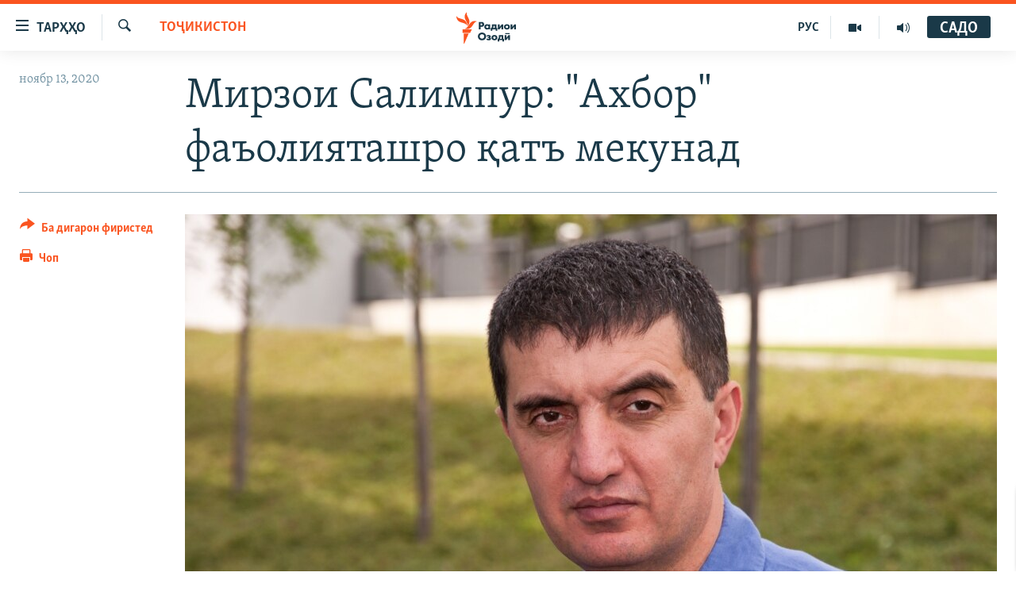

--- FILE ---
content_type: text/html; charset=utf-8
request_url: https://www.ozodi.org/a/30948874.html
body_size: 13319
content:

<!DOCTYPE html>
<html lang="tg" dir="ltr" class="no-js">
<head>
<link href="/Content/responsive/RFE/tg-TJ/RFE-tg-TJ.css?&amp;av=0.0.0.0&amp;cb=370" rel="stylesheet"/>
<script src="https://tags.ozodi.org/rferl-pangea/prod/utag.sync.js"></script> <script type='text/javascript' src='https://www.youtube.com/iframe_api' async></script>
<link rel="manifest" href="/manifest.json">
<script type="text/javascript">
//a general 'js' detection, must be on top level in <head>, due to CSS performance
document.documentElement.className = "js";
var cacheBuster = "370";
var appBaseUrl = "/";
var imgEnhancerBreakpoints = [0, 144, 256, 408, 650, 1023, 1597];
var isLoggingEnabled = false;
var isPreviewPage = false;
var isLivePreviewPage = false;
if (!isPreviewPage) {
window.RFE = window.RFE || {};
window.RFE.cacheEnabledByParam = window.location.href.indexOf('nocache=1') === -1;
const url = new URL(window.location.href);
const params = new URLSearchParams(url.search);
// Remove the 'nocache' parameter
params.delete('nocache');
// Update the URL without the 'nocache' parameter
url.search = params.toString();
window.history.replaceState(null, '', url.toString());
} else {
window.addEventListener('load', function() {
const links = window.document.links;
for (let i = 0; i < links.length; i++) {
links[i].href = '#';
links[i].target = '_self';
}
})
}
var pwaEnabled = false;
var swCacheDisabled;
</script>
<meta charset="utf-8" />
<title>Мирзои Салимпур: &quot;Ахбор&quot; фаъолияташро қатъ мекунад</title>
<meta name="description" content="Сардабири сомонаи &quot;Ахбор&quot; гуфт, тасмим гирифтааст, фаъолияти ин пойгоҳи мустақили хабариро қатъ кунад, аммо афзудааст, &quot;моро на ягон буҳрон, ё камбуди мавзӯъ ва хонанда, балки як ҳукми беасос маҷбур ба тарки майдон кард.&quot;" />
<meta name="keywords" content="Тоҷикистон, Матолиби навтарин, радиои озодӣ, радио озоди, ахбор, Мирзои Салимпур " />
<meta name="viewport" content="width=device-width, initial-scale=1.0" />
<meta http-equiv="X-UA-Compatible" content="IE=edge" />
<meta name="robots" content="max-image-preview:large"><meta property="fb:pages" content="174906359256843" /> <meta name="yandex-verification" content="5dc03567353abd09" />
<link href="https://www.ozodi.org/a/30948874.html" rel="canonical" />
<meta name="apple-mobile-web-app-title" content="РАО/РО" />
<meta name="apple-mobile-web-app-status-bar-style" content="black" />
<meta name="apple-itunes-app" content="app-id=1448678370, app-argument=//30948874.ltr" />
<meta content="Мирзои Салимпур: &quot;Ахбор&quot; фаъолияташро қатъ мекунад" property="og:title" />
<meta content="Сардабири сомонаи &quot;Ахбор&quot; гуфт, тасмим гирифтааст, фаъолияти ин пойгоҳи мустақили хабариро қатъ кунад, аммо афзудааст, &quot;моро на ягон буҳрон, ё камбуди мавзӯъ ва хонанда, балки як ҳукми беасос маҷбур ба тарки майдон кард.&quot;" property="og:description" />
<meta content="article" property="og:type" />
<meta content="https://www.ozodi.org/a/30948874.html" property="og:url" />
<meta content="Радиои Озодӣ" property="og:site_name" />
<meta content="https://www.facebook.com/radio.ozodi" property="article:publisher" />
<meta content="https://gdb.rferl.org/abd7a4aa-6374-4aa1-bc79-2c8dbd90d7ca_cx0_cy0_cw99_w1200_h630.jpg" property="og:image" />
<meta content="1200" property="og:image:width" />
<meta content="630" property="og:image:height" />
<meta content="210773346019074" property="fb:app_id" />
<meta content="summary_large_image" name="twitter:card" />
<meta content="@RadioiOzodi" name="twitter:site" />
<meta content="https://gdb.rferl.org/abd7a4aa-6374-4aa1-bc79-2c8dbd90d7ca_cx0_cy0_cw99_w1200_h630.jpg" name="twitter:image" />
<meta content="Мирзои Салимпур: &quot;Ахбор&quot; фаъолияташро қатъ мекунад" name="twitter:title" />
<meta content="Сардабири сомонаи &quot;Ахбор&quot; гуфт, тасмим гирифтааст, фаъолияти ин пойгоҳи мустақили хабариро қатъ кунад, аммо афзудааст, &quot;моро на ягон буҳрон, ё камбуди мавзӯъ ва хонанда, балки як ҳукми беасос маҷбур ба тарки майдон кард.&quot;" name="twitter:description" />
<link rel="amphtml" href="https://www.ozodi.org/amp/30948874.html" />
<script type="application/ld+json">{"articleSection":"Тоҷикистон","isAccessibleForFree":true,"headline":"Мирзои Салимпур: \u0022Ахбор\u0022 фаъолияташро қатъ мекунад","inLanguage":"tg-TJ","keywords":"Тоҷикистон, Матолиби навтарин, радиои озодӣ, радио озоди, ахбор, Мирзои Салимпур ","author":{"@type":"Person","name":"РАО/РО"},"datePublished":"2020-11-13 14:57:13Z","dateModified":"2020-11-16 14:41:59Z","publisher":{"logo":{"width":512,"height":220,"@type":"ImageObject","url":"https://www.ozodi.org/Content/responsive/RFE/tg-TJ/img/logo.png"},"@type":"NewsMediaOrganization","url":"https://www.ozodi.org","sameAs":["http://facebook.com/radio.ozodi","http://www.youtube.com/user/Ozodivideo","https://www.instagram.com/radioiozodi/?hl=en","https://twitter.com/RadioiOzodi","https://t.me/radioozodi"],"name":"Радиои Озодӣ","alternateName":"Радиои Озодӣ"},"@context":"https://schema.org","@type":"NewsArticle","mainEntityOfPage":"https://www.ozodi.org/a/30948874.html","url":"https://www.ozodi.org/a/30948874.html","description":"Сардабири сомонаи \u0022Ахбор\u0022 гуфт, тасмим гирифтааст, фаъолияти ин пойгоҳи мустақили хабариро қатъ кунад, аммо афзудааст, \u0022моро на ягон буҳрон, ё камбуди мавзӯъ ва хонанда, балки як ҳукми беасос маҷбур ба тарки майдон кард.\u0022","image":{"width":1080,"height":608,"@type":"ImageObject","url":"https://gdb.rferl.org/abd7a4aa-6374-4aa1-bc79-2c8dbd90d7ca_cx0_cy0_cw99_w1080_h608.jpg"},"name":"Мирзои Салимпур: \u0022Ахбор\u0022 фаъолияташро қатъ мекунад"}</script>
<script src="/Scripts/responsive/infographics.b?v=dVbZ-Cza7s4UoO3BqYSZdbxQZVF4BOLP5EfYDs4kqEo1&amp;av=0.0.0.0&amp;cb=370"></script>
<script src="/Scripts/responsive/loader.b?v=Q26XNwrL6vJYKjqFQRDnx01Lk2pi1mRsuLEaVKMsvpA1&amp;av=0.0.0.0&amp;cb=370"></script>
<link rel="icon" type="image/svg+xml" href="/Content/responsive/RFE/img/webApp/favicon.svg" />
<link rel="alternate icon" href="/Content/responsive/RFE/img/webApp/favicon.ico" />
<link rel="mask-icon" color="#ea6903" href="/Content/responsive/RFE/img/webApp/favicon_safari.svg" />
<link rel="apple-touch-icon" sizes="152x152" href="/Content/responsive/RFE/img/webApp/ico-152x152.png" />
<link rel="apple-touch-icon" sizes="144x144" href="/Content/responsive/RFE/img/webApp/ico-144x144.png" />
<link rel="apple-touch-icon" sizes="114x114" href="/Content/responsive/RFE/img/webApp/ico-114x114.png" />
<link rel="apple-touch-icon" sizes="72x72" href="/Content/responsive/RFE/img/webApp/ico-72x72.png" />
<link rel="apple-touch-icon-precomposed" href="/Content/responsive/RFE/img/webApp/ico-57x57.png" />
<link rel="icon" sizes="192x192" href="/Content/responsive/RFE/img/webApp/ico-192x192.png" />
<link rel="icon" sizes="128x128" href="/Content/responsive/RFE/img/webApp/ico-128x128.png" />
<meta name="msapplication-TileColor" content="#ffffff" />
<meta name="msapplication-TileImage" content="/Content/responsive/RFE/img/webApp/ico-144x144.png" />
<link rel="preload" href="/Content/responsive/fonts/Skolar-Lt_Cyrl_v2.4.woff" type="font/woff" as="font" crossorigin="anonymous" />
<link rel="preload" href="/Content/responsive/fonts/SkolarSans-Cn-Bd_LatnCyrl_v2.3.woff" type="font/woff" as="font" crossorigin="anonymous" />
<link rel="alternate" type="application/rss+xml" title="RFE/RL - Top Stories [RSS]" href="/api/" />
<link rel="sitemap" type="application/rss+xml" href="/sitemap.xml" />
</head>
<body class=" nav-no-loaded cc_theme pg-article print-lay-article js-category-to-nav nojs-images ">
<script type="text/javascript" >
var analyticsData = {url:"https://www.ozodi.org/a/30948874.html",property_id:"422",article_uid:"30948874",page_title:"Мирзои Салимпур: \"Ахбор\" фаъолияташро қатъ мекунад",page_type:"article",content_type:"article",subcontent_type:"article",last_modified:"2020-11-16 14:41:59Z",pub_datetime:"2020-11-13 14:57:13Z",pub_year:"2020",pub_month:"11",pub_day:"13",pub_hour:"14",pub_weekday:"Friday",section:"тоҷикистон",english_section:"tajikistan",byline:"",categories:"tajikistan,latest-news",tags:"радиои озодӣ;радио озоди;ахбор;мирзои салимпур ",domain:"www.ozodi.org",language:"Tajik",language_service:"RFERL Tajik",platform:"web",copied:"no",copied_article:"",copied_title:"",runs_js:"Yes",cms_release:"8.44.0.0.370",enviro_type:"prod",slug:"",entity:"RFE",short_language_service:"TAJ",platform_short:"W",page_name:"Мирзои Салимпур: \"Ахбор\" фаъолияташро қатъ мекунад"};
</script>
<noscript><iframe src="https://www.googletagmanager.com/ns.html?id=GTM-WXZBPZ" height="0" width="0" style="display:none;visibility:hidden"></iframe></noscript><script type="text/javascript" data-cookiecategory="analytics">
var gtmEventObject = Object.assign({}, analyticsData, {event: 'page_meta_ready'});window.dataLayer = window.dataLayer || [];window.dataLayer.push(gtmEventObject);
if (top.location === self.location) { //if not inside of an IFrame
var renderGtm = "true";
if (renderGtm === "true") {
(function(w,d,s,l,i){w[l]=w[l]||[];w[l].push({'gtm.start':new Date().getTime(),event:'gtm.js'});var f=d.getElementsByTagName(s)[0],j=d.createElement(s),dl=l!='dataLayer'?'&l='+l:'';j.async=true;j.src='//www.googletagmanager.com/gtm.js?id='+i+dl;f.parentNode.insertBefore(j,f);})(window,document,'script','dataLayer','GTM-WXZBPZ');
}
}
</script>
<!--Analytics tag js version start-->
<script type="text/javascript" data-cookiecategory="analytics">
var utag_data = Object.assign({}, analyticsData, {});
if(typeof(TealiumTagFrom)==='function' && typeof(TealiumTagSearchKeyword)==='function') {
var utag_from=TealiumTagFrom();var utag_searchKeyword=TealiumTagSearchKeyword();
if(utag_searchKeyword!=null && utag_searchKeyword!=='' && utag_data["search_keyword"]==null) utag_data["search_keyword"]=utag_searchKeyword;if(utag_from!=null && utag_from!=='') utag_data["from"]=TealiumTagFrom();}
if(window.top!== window.self&&utag_data.page_type==="snippet"){utag_data.page_type = 'iframe';}
try{if(window.top!==window.self&&window.self.location.hostname===window.top.location.hostname){utag_data.platform = 'self-embed';utag_data.platform_short = 'se';}}catch(e){if(window.top!==window.self&&window.self.location.search.includes("platformType=self-embed")){utag_data.platform = 'cross-promo';utag_data.platform_short = 'cp';}}
(function(a,b,c,d){ a="https://tags.ozodi.org/rferl-pangea/prod/utag.js"; b=document;c="script";d=b.createElement(c);d.src=a;d.type="text/java"+c;d.async=true; a=b.getElementsByTagName(c)[0];a.parentNode.insertBefore(d,a); })();
</script>
<!--Analytics tag js version end-->
<!-- Analytics tag management NoScript -->
<noscript>
<img style="position: absolute; border: none;" src="https://ssc.ozodi.org/b/ss/bbgprod,bbgentityrferl/1/G.4--NS/1078151717?pageName=rfe%3ataj%3aw%3aarticle%3a%d0%9c%d0%b8%d1%80%d0%b7%d0%be%d0%b8%20%d0%a1%d0%b0%d0%bb%d0%b8%d0%bc%d0%bf%d1%83%d1%80%3a%20%22%d0%90%d1%85%d0%b1%d0%be%d1%80%22%20%d1%84%d0%b0%d1%8a%d0%be%d0%bb%d0%b8%d1%8f%d1%82%d0%b0%d1%88%d1%80%d0%be%20%d2%9b%d0%b0%d1%82%d1%8a%20%d0%bc%d0%b5%d0%ba%d1%83%d0%bd%d0%b0%d0%b4&amp;c6=%d0%9c%d0%b8%d1%80%d0%b7%d0%be%d0%b8%20%d0%a1%d0%b0%d0%bb%d0%b8%d0%bc%d0%bf%d1%83%d1%80%3a%20%22%d0%90%d1%85%d0%b1%d0%be%d1%80%22%20%d1%84%d0%b0%d1%8a%d0%be%d0%bb%d0%b8%d1%8f%d1%82%d0%b0%d1%88%d1%80%d0%be%20%d2%9b%d0%b0%d1%82%d1%8a%20%d0%bc%d0%b5%d0%ba%d1%83%d0%bd%d0%b0%d0%b4&amp;v36=8.44.0.0.370&amp;v6=D=c6&amp;g=https%3a%2f%2fwww.ozodi.org%2fa%2f30948874.html&amp;c1=D=g&amp;v1=D=g&amp;events=event1,event52&amp;c16=rferl%20tajik&amp;v16=D=c16&amp;c5=tajikistan&amp;v5=D=c5&amp;ch=%d0%a2%d0%be%d2%b7%d0%b8%d0%ba%d0%b8%d1%81%d1%82%d0%be%d0%bd&amp;c15=tajik&amp;v15=D=c15&amp;c4=article&amp;v4=D=c4&amp;c14=30948874&amp;v14=D=c14&amp;v20=no&amp;c17=web&amp;v17=D=c17&amp;mcorgid=518abc7455e462b97f000101%40adobeorg&amp;server=www.ozodi.org&amp;pageType=D=c4&amp;ns=bbg&amp;v29=D=server&amp;v25=rfe&amp;v30=422&amp;v105=D=User-Agent " alt="analytics" width="1" height="1" /></noscript>
<!-- End of Analytics tag management NoScript -->
<!--*** Accessibility links - For ScreenReaders only ***-->
<section>
<div class="sr-only">
<h2>Пайвандҳои дастрасӣ</h2>
<ul>
<li><a href="#content" data-disable-smooth-scroll="1">Ҷаҳиш ба мояи аслӣ</a></li>
<li><a href="#navigation" data-disable-smooth-scroll="1">Ҷаҳиш ба феҳристи аслӣ</a></li>
<li><a href="#txtHeaderSearch" data-disable-smooth-scroll="1">Ҷаҳиш ба ҷустор</a></li>
</ul>
</div>
</section>
<div dir="ltr">
<div id="page">
<aside>
<div class="c-lightbox overlay-modal">
<div class="c-lightbox__intro">
<h2 class="c-lightbox__intro-title"></h2>
<button class="btn btn--rounded c-lightbox__btn c-lightbox__intro-next" title="Баъдӣ">
<span class="ico ico--rounded ico-chevron-forward"></span>
<span class="sr-only">Баъдӣ</span>
</button>
</div>
<div class="c-lightbox__nav">
<button class="btn btn--rounded c-lightbox__btn c-lightbox__btn--close" title="Пӯшонед">
<span class="ico ico--rounded ico-close"></span>
<span class="sr-only">Пӯшонед</span>
</button>
<button class="btn btn--rounded c-lightbox__btn c-lightbox__btn--prev" title="Пешӣ">
<span class="ico ico--rounded ico-chevron-backward"></span>
<span class="sr-only">Пешӣ</span>
</button>
<button class="btn btn--rounded c-lightbox__btn c-lightbox__btn--next" title="Баъдӣ">
<span class="ico ico--rounded ico-chevron-forward"></span>
<span class="sr-only">Баъдӣ</span>
</button>
</div>
<div class="c-lightbox__content-wrap">
<figure class="c-lightbox__content">
<span class="c-spinner c-spinner--lightbox">
<img src="/Content/responsive/img/player-spinner.png"
alt="лутфан мунтазир бошед "
title="лутфан мунтазир бошед " />
</span>
<div class="c-lightbox__img">
<div class="thumb">
<img src="" alt="" />
</div>
</div>
<figcaption>
<div class="c-lightbox__info c-lightbox__info--foot">
<span class="c-lightbox__counter"></span>
<span class="caption c-lightbox__caption"></span>
</div>
</figcaption>
</figure>
</div>
<div class="hidden">
<div class="content-advisory__box content-advisory__box--lightbox">
<span class="content-advisory__box-text">Тасвир саҳнаҳое дорад, ки шояд барои дигарон нофорам бошанд.</span>
<button class="btn btn--transparent content-advisory__box-btn m-t-md" value="text" type="button">
<span class="btn__text">
Пардабардорӣ
</span>
</button>
</div>
</div>
</div>
<div class="print-dialogue">
<div class="container">
<h3 class="print-dialogue__title section-head">Тарзи чоп:</h3>
<div class="print-dialogue__opts">
<ul class="print-dialogue__opt-group">
<li class="form__group form__group--checkbox">
<input class="form__check " id="checkboxImages" name="checkboxImages" type="checkbox" checked="checked" />
<label for="checkboxImages" class="form__label m-t-md">Тасвирҳо</label>
</li>
<li class="form__group form__group--checkbox">
<input class="form__check " id="checkboxMultimedia" name="checkboxMultimedia" type="checkbox" checked="checked" />
<label for="checkboxMultimedia" class="form__label m-t-md">Чандрасонаӣ</label>
</li>
</ul>
<ul class="print-dialogue__opt-group">
<li class="form__group form__group--checkbox">
<input class="form__check " id="checkboxEmbedded" name="checkboxEmbedded" type="checkbox" checked="checked" />
<label for="checkboxEmbedded" class="form__label m-t-md">Embedded Content</label>
</li>
<li class="hidden">
<input class="form__check " id="checkboxComments" name="checkboxComments" type="checkbox" />
<label for="checkboxComments" class="form__label m-t-md">Шарҳҳо</label>
</li>
</ul>
</div>
<div class="print-dialogue__buttons">
<button class="btn btn--secondary close-button" type="button" title="Пӯшед">
<span class="btn__text ">Пӯшед</span>
</button>
<button class="btn btn-cust-print m-l-sm" type="button" title="Чоп">
<span class="btn__text ">Чоп</span>
</button>
</div>
</div>
</div>
<div class="ctc-message pos-fix">
<div class="ctc-message__inner">Тор нусхагирӣ шуд</div>
</div>
</aside>
<div class="hdr-20 hdr-20--big">
<div class="hdr-20__inner">
<div class="hdr-20__max pos-rel">
<div class="hdr-20__side hdr-20__side--primary d-flex">
<label data-for="main-menu-ctrl" data-switcher-trigger="true" data-switch-target="main-menu-ctrl" class="burger hdr-trigger pos-rel trans-trigger" data-trans-evt="click" data-trans-id="menu">
<span class="ico ico-close hdr-trigger__ico hdr-trigger__ico--close burger__ico burger__ico--close"></span>
<span class="ico ico-menu hdr-trigger__ico hdr-trigger__ico--open burger__ico burger__ico--open"></span>
<span class="burger__label">ТАРҲҲО</span>
</label>
<div class="menu-pnl pos-fix trans-target" data-switch-target="main-menu-ctrl" data-trans-id="menu">
<div class="menu-pnl__inner">
<nav class="main-nav menu-pnl__item menu-pnl__item--first">
<ul class="main-nav__list accordeon" data-analytics-tales="false" data-promo-name="link" data-location-name="nav,secnav">
<li class="main-nav__item accordeon__item" data-switch-target="menu-item-3142">
<label class="main-nav__item-name main-nav__item-name--label accordeon__control-label" data-switcher-trigger="true" data-for="menu-item-3142">
Гӯшаҳо
<span class="ico ico-chevron-down main-nav__chev"></span>
</label>
<div class="main-nav__sub-list">
<a class="main-nav__item-name main-nav__item-name--link main-nav__item-name--sub" href="/z/542" title="Сиёсат" data-item-name="politics" >Сиёсат</a>
<a class="main-nav__item-name main-nav__item-name--link main-nav__item-name--sub" href="/z/543" title="Иқтисод" data-item-name="economics" >Иқтисод</a>
<a class="main-nav__item-name main-nav__item-name--link main-nav__item-name--sub" href="/z/16829" title="Ҷомеа" data-item-name="society" >Ҷомеа</a>
<a class="main-nav__item-name main-nav__item-name--link main-nav__item-name--sub" href="/z/23154" title="Қазияи &quot;Крокус&quot;" data-item-name="moscow-attack" >Қазияи &quot;Крокус&quot;</a>
<a class="main-nav__item-name main-nav__item-name--link main-nav__item-name--sub" href="/z/3537" title="Осиёи Марказӣ" data-item-name="central_asia" >Осиёи Марказӣ</a>
<a class="main-nav__item-name main-nav__item-name--link main-nav__item-name--sub" href="/z/545" title="Фарҳанг" data-item-name="culture" >Фарҳанг</a>
<a class="main-nav__item-name main-nav__item-name--link main-nav__item-name--sub" href="/z/17632" title="Меҳмони Озодӣ" data-item-name="guest-of-ozodi" >Меҳмони Озодӣ</a>
<a class="main-nav__item-name main-nav__item-name--link main-nav__item-name--sub" href="/z/562" title="Варзиш" data-item-name="Sports" >Варзиш</a>
</div>
</li>
<li class="main-nav__item">
<a class="main-nav__item-name main-nav__item-name--link" href="/freetalk" title="Гапи Озод" data-item-name="gapi-ozod" >Гапи Озод</a>
</li>
<li class="main-nav__item">
<a class="main-nav__item-name main-nav__item-name--link" href="/migrantslife" title="Рӯзгори муҳоҷир" data-item-name="migrantslife" >Рӯзгори муҳоҷир</a>
</li>
<li class="main-nav__item">
<a class="main-nav__item-name main-nav__item-name--link" href="/hellosister" title="Салом, хоҳар" data-item-name="hellosister" >Салом, хоҳар</a>
</li>
<li class="main-nav__item">
<a class="main-nav__item-name main-nav__item-name--link" href="/investigation" title="Таҳқиқот" data-item-name="investigation" >Таҳқиқот</a>
</li>
<li class="main-nav__item">
<a class="main-nav__item-name main-nav__item-name--link" href="/z/22610" title="Ҷанг дар Украина" data-item-name="ukraine-war" >Ҷанг дар Украина</a>
</li>
<li class="main-nav__item accordeon__item" data-switch-target="menu-item-3160">
<label class="main-nav__item-name main-nav__item-name--label accordeon__control-label" data-switcher-trigger="true" data-for="menu-item-3160">
Назари мардум
<span class="ico ico-chevron-down main-nav__chev"></span>
</label>
<div class="main-nav__sub-list">
<a class="main-nav__item-name main-nav__item-name--link main-nav__item-name--sub" href="/z/2673" title="Блогистон" data-item-name="Blogistan" >Блогистон</a>
<a class="main-nav__item-name main-nav__item-name--link main-nav__item-name--sub" href="/z/21718" title="Озодӣ Онлайн" data-item-name="ozodi-online" >Озодӣ Онлайн</a>
</div>
</li>
<li class="main-nav__item accordeon__item" data-switch-target="menu-item-3161">
<label class="main-nav__item-name main-nav__item-name--label accordeon__control-label" data-switcher-trigger="true" data-for="menu-item-3161">
Чандрасонаӣ
<span class="ico ico-chevron-down main-nav__chev"></span>
</label>
<div class="main-nav__sub-list">
<a class="main-nav__item-name main-nav__item-name--link main-nav__item-name--sub" href="/z/643" title="Видео" data-item-name="video_report" >Видео</a>
<a class="main-nav__item-name main-nav__item-name--link main-nav__item-name--sub" href="/z/16875" title="Нигористон" data-item-name="photo-gallery" >Нигористон</a>
<a class="main-nav__item-name main-nav__item-name--link main-nav__item-name--sub" href="/z/17274" title="Гузоришҳои радиоӣ" data-item-name="radio-reports" >Гузоришҳои радиоӣ</a>
</div>
</li>
<li class="main-nav__item">
<a class="main-nav__item-name main-nav__item-name--link" href="/ozodi-lists" title="Рӯйхатҳо" data-item-name="ozodi-lists" >Рӯйхатҳо</a>
</li>
<li class="main-nav__item">
<a class="main-nav__item-name main-nav__item-name--link" href="/z/23080" title="Китобҳои Озодӣ" data-item-name="books" >Китобҳои Озодӣ</a>
</li>
</ul>
</nav>
<div class="menu-pnl__item">
<a href="https://rus.ozodi.org" class="menu-pnl__item-link" alt="Русский">Русский</a>
</div>
<div class="menu-pnl__item menu-pnl__item--social">
<h5 class="menu-pnl__sub-head">Пайгирӣ кунед </h5>
<a href="https://news.google.com/publications/CAAqBwgKMOiFhAEwv7sO?hl=ru&amp;gl=RU&amp;ceid=RU%3Aru" title="Моро дар Google News пайгирӣ кунед" data-analytics-text="follow_on_google_news" class="btn btn--rounded btn--social-inverted menu-pnl__btn js-social-btn btn-g-news" target="_blank" rel="noopener">
<span class="ico ico-google-news ico--rounded"></span>
</a>
<a href="http://facebook.com/radio.ozodi" title="Моро дар Facebook пайгирӣ кунед" data-analytics-text="follow_on_facebook" class="btn btn--rounded btn--social-inverted menu-pnl__btn js-social-btn btn-facebook" target="_blank" rel="noopener">
<span class="ico ico-facebook-alt ico--rounded"></span>
</a>
<a href="http://www.youtube.com/user/Ozodivideo" title="Моро дар Youtube пайгирӣ кунед" data-analytics-text="follow_on_youtube" class="btn btn--rounded btn--social-inverted menu-pnl__btn js-social-btn btn-youtube" target="_blank" rel="noopener">
<span class="ico ico-youtube ico--rounded"></span>
</a>
<a href="https://www.instagram.com/radioiozodi/?hl=en" title="Моро дар Инстаграм пайгирӣ кунед" data-analytics-text="follow_on_instagram" class="btn btn--rounded btn--social-inverted menu-pnl__btn js-social-btn btn-instagram" target="_blank" rel="noopener">
<span class="ico ico-instagram ico--rounded"></span>
</a>
<a href="https://twitter.com/RadioiOzodi" title="Моро дар Twitter пайгирӣ кунед" data-analytics-text="follow_on_twitter" class="btn btn--rounded btn--social-inverted menu-pnl__btn js-social-btn btn-twitter" target="_blank" rel="noopener">
<span class="ico ico-twitter ico--rounded"></span>
</a>
<a href="https://t.me/radioozodi" title="Моро дар Telegram пайгирӣ кунед" data-analytics-text="follow_on_telegram" class="btn btn--rounded btn--social-inverted menu-pnl__btn js-social-btn btn-telegram" target="_blank" rel="noopener">
<span class="ico ico-telegram ico--rounded"></span>
</a>
</div>
<div class="menu-pnl__item">
<a href="/navigation/allsites" class="menu-pnl__item-link">
<span class="ico ico-languages "></span>
Ҳамаи сомонаҳои RFE/RL
</a>
</div>
</div>
</div>
<label data-for="top-search-ctrl" data-switcher-trigger="true" data-switch-target="top-search-ctrl" class="top-srch-trigger hdr-trigger">
<span class="ico ico-close hdr-trigger__ico hdr-trigger__ico--close top-srch-trigger__ico top-srch-trigger__ico--close"></span>
<span class="ico ico-search hdr-trigger__ico hdr-trigger__ico--open top-srch-trigger__ico top-srch-trigger__ico--open"></span>
</label>
<div class="srch-top srch-top--in-header" data-switch-target="top-search-ctrl">
<div class="container">
<form action="/s" class="srch-top__form srch-top__form--in-header" id="form-topSearchHeader" method="get" role="search"><label for="txtHeaderSearch" class="sr-only">Ҷустуҷӯ</label>
<input type="text" id="txtHeaderSearch" name="k" placeholder="Ҷустуҷӯи матн ..." accesskey="s" value="" class="srch-top__input analyticstag-event" onkeydown="if (event.keyCode === 13) { FireAnalyticsTagEventOnSearch('search', $dom.get('#txtHeaderSearch')[0].value) }" />
<button title="Ҷустуҷӯ" type="submit" class="btn btn--top-srch analyticstag-event" onclick="FireAnalyticsTagEventOnSearch('search', $dom.get('#txtHeaderSearch')[0].value) ">
<span class="ico ico-search"></span>
</button></form>
</div>
</div>
<a href="/" class="main-logo-link">
<img src="/Content/responsive/RFE/tg-TJ/img/logo-compact.svg" class="main-logo main-logo--comp" alt="Рамзи сомона">
<img src="/Content/responsive/RFE/tg-TJ/img/logo.svg" class="main-logo main-logo--big" alt="Рамзи сомона">
</a>
</div>
<div class="hdr-20__side hdr-20__side--secondary d-flex">
<a href="/radio/programs" title="Шунавед" class="hdr-20__secondary-item" data-item-name="audio">
<span class="ico ico-audio hdr-20__secondary-icon"></span>
</a>
<a href="https://www.youtube.com/user/Ozodivideo" title="YouTube" class="hdr-20__secondary-item" data-item-name="video">
<span class="ico ico-video hdr-20__secondary-icon"></span>
</a>
<a href="https://rus.ozodi.org" title="РУС" class="hdr-20__secondary-item hdr-20__secondary-item--lang" data-item-name="satellite">
РУС
</a>
<a href="/s" title="Ҷустуҷӯ" class="hdr-20__secondary-item hdr-20__secondary-item--search" data-item-name="search">
<span class="ico ico-search hdr-20__secondary-icon hdr-20__secondary-icon--search"></span>
</a>
<div class="hdr-20__secondary-item live-b-drop">
<div class="live-b-drop__off">
<a href="/live" class="live-b-drop__link" title="САДО" data-item-name="live">
<span class="badge badge--live-btn badge--live-btn-off">
САДО
</span>
</a>
</div>
<div class="live-b-drop__on hidden">
<label data-for="live-ctrl" data-switcher-trigger="true" data-switch-target="live-ctrl" class="live-b-drop__label pos-rel">
<span class="badge badge--live badge--live-btn">
САДО
</span>
<span class="ico ico-close live-b-drop__label-ico live-b-drop__label-ico--close"></span>
</label>
<div class="live-b-drop__panel" id="targetLivePanelDiv" data-switch-target="live-ctrl"></div>
</div>
</div>
<div class="srch-bottom">
<form action="/s" class="srch-bottom__form d-flex" id="form-bottomSearch" method="get" role="search"><label for="txtSearch" class="sr-only">Ҷустуҷӯ</label>
<input type="search" id="txtSearch" name="k" placeholder="Ҷустуҷӯи матн ..." accesskey="s" value="" class="srch-bottom__input analyticstag-event" onkeydown="if (event.keyCode === 13) { FireAnalyticsTagEventOnSearch('search', $dom.get('#txtSearch')[0].value) }" />
<button title="Ҷустуҷӯ" type="submit" class="btn btn--bottom-srch analyticstag-event" onclick="FireAnalyticsTagEventOnSearch('search', $dom.get('#txtSearch')[0].value) ">
<span class="ico ico-search"></span>
</button></form>
</div>
</div>
<img src="/Content/responsive/RFE/tg-TJ/img/logo-print.gif" class="logo-print" alt="Рамзи сомона">
<img src="/Content/responsive/RFE/tg-TJ/img/logo-print_color.png" class="logo-print logo-print--color" alt="Рамзи сомона">
</div>
</div>
</div>
<script>
if (document.body.className.indexOf('pg-home') > -1) {
var nav2In = document.querySelector('.hdr-20__inner');
var nav2Sec = document.querySelector('.hdr-20__side--secondary');
var secStyle = window.getComputedStyle(nav2Sec);
if (nav2In && window.pageYOffset < 150 && secStyle['position'] !== 'fixed') {
nav2In.classList.add('hdr-20__inner--big')
}
}
</script>
<div class="c-hlights c-hlights--breaking c-hlights--no-item" data-hlight-display="mobile,desktop">
<div class="c-hlights__wrap container p-0">
<div class="c-hlights__nav">
<a role="button" href="#" title="Пешӣ">
<span class="ico ico-chevron-backward m-0"></span>
<span class="sr-only">Пешӣ</span>
</a>
<a role="button" href="#" title="Баъдӣ">
<span class="ico ico-chevron-forward m-0"></span>
<span class="sr-only">Баъдӣ</span>
</a>
</div>
<span class="c-hlights__label">
<span class="">Хабари нав</span>
<span class="switcher-trigger">
<label data-for="more-less-1" data-switcher-trigger="true" class="switcher-trigger__label switcher-trigger__label--more p-b-0" title="Бештар">
<span class="ico ico-chevron-down"></span>
</label>
<label data-for="more-less-1" data-switcher-trigger="true" class="switcher-trigger__label switcher-trigger__label--less p-b-0" title="Камтар...">
<span class="ico ico-chevron-up"></span>
</label>
</span>
</span>
<ul class="c-hlights__items switcher-target" data-switch-target="more-less-1">
</ul>
</div>
</div> <div id="content">
<main class="container">
<div class="hdr-container">
<div class="row">
<div class="col-category col-xs-12 col-md-2 pull-left"> <div class="category js-category">
<a class="" href="/z/539">Тоҷикистон</a> </div>
</div><div class="col-title col-xs-12 col-md-10 pull-right"> <h1 class="title pg-title">
Мирзои Салимпур: &quot;Ахбор&quot; фаъолияташро қатъ мекунад
</h1>
</div><div class="col-publishing-details col-xs-12 col-sm-12 col-md-2 pull-left"> <div class="publishing-details ">
<div class="published">
<span class="date" >
<time pubdate="pubdate" datetime="2020-11-13T19:57:13+05:00">
ноябр 13, 2020
</time>
</span>
</div>
</div>
</div><div class="col-lg-12 separator"> <div class="separator">
<hr class="title-line" />
</div>
</div><div class="col-multimedia col-xs-12 col-md-10 pull-right"> <div class="cover-media">
<figure class="media-image js-media-expand">
<div class="img-wrap">
<div class="thumb thumb16_9">
<img src="https://gdb.rferl.org/abd7a4aa-6374-4aa1-bc79-2c8dbd90d7ca_cx0_cy0_cw99_w250_r1_s.jpg" alt="Мирзои Салимпур" />
</div>
</div>
<figcaption>
<span class="caption">Мирзои Салимпур</span>
</figcaption>
</figure>
</div>
</div><div class="col-xs-12 col-md-2 pull-left article-share pos-rel"> <div class="share--box">
<div class="sticky-share-container" style="display:none">
<div class="container">
<a href="https://www.ozodi.org" id="logo-sticky-share">&nbsp;</a>
<div class="pg-title pg-title--sticky-share">
Мирзои Салимпур: &quot;Ахбор&quot; фаъолияташро қатъ мекунад
</div>
<div class="sticked-nav-actions">
<!--This part is for sticky navigation display-->
<p class="buttons link-content-sharing p-0 ">
<button class="btn btn--link btn-content-sharing p-t-0 " id="btnContentSharing" value="text" role="Button" type="" title="имконияти бештари нашр">
<span class="ico ico-share ico--l"></span>
<span class="btn__text ">
Ба дигарон фиристед
</span>
</button>
</p>
<aside class="content-sharing js-content-sharing js-content-sharing--apply-sticky content-sharing--sticky"
role="complementary"
data-share-url="https://www.ozodi.org/a/30948874.html" data-share-title="Мирзои Салимпур: &quot;Ахбор&quot; фаъолияташро қатъ мекунад" data-share-text="Сардабири сомонаи &quot;Ахбор&quot; гуфт, тасмим гирифтааст, фаъолияти ин пойгоҳи мустақили хабариро қатъ кунад, аммо афзудааст, &quot;моро на ягон буҳрон, ё камбуди мавзӯъ ва хонанда, балки як ҳукми беасос маҷбур ба тарки майдон кард.&quot;">
<div class="content-sharing__popover">
<h6 class="content-sharing__title">Ба дигарон фиристед</h6>
<button href="#close" id="btnCloseSharing" class="btn btn--text-like content-sharing__close-btn">
<span class="ico ico-close ico--l"></span>
</button>
<ul class="content-sharing__list">
<li class="content-sharing__item">
<div class="ctc ">
<input type="text" class="ctc__input" readonly="readonly">
<a href="" js-href="https://www.ozodi.org/a/30948874.html" class="content-sharing__link ctc__button">
<span class="ico ico-copy-link ico--rounded ico--s"></span>
<span class="content-sharing__link-text">Линкро нусхабардорӣ кунед</span>
</a>
</div>
</li>
<li class="content-sharing__item">
<a href="https://facebook.com/sharer.php?u=https%3a%2f%2fwww.ozodi.org%2fa%2f30948874.html"
data-analytics-text="share_on_facebook"
title="Facebook" target="_blank"
class="content-sharing__link js-social-btn">
<span class="ico ico-facebook ico--rounded ico--s"></span>
<span class="content-sharing__link-text">Facebook</span>
</a>
</li>
<li class="content-sharing__item">
<a href="https://twitter.com/share?url=https%3a%2f%2fwww.ozodi.org%2fa%2f30948874.html&amp;text=%d0%9c%d0%b8%d1%80%d0%b7%d0%be%d0%b8+%d0%a1%d0%b0%d0%bb%d0%b8%d0%bc%d0%bf%d1%83%d1%80%3a+%22%d0%90%d1%85%d0%b1%d0%be%d1%80%22+%d1%84%d0%b0%d1%8a%d0%be%d0%bb%d0%b8%d1%8f%d1%82%d0%b0%d1%88%d1%80%d0%be+%d2%9b%d0%b0%d1%82%d1%8a+%d0%bc%d0%b5%d0%ba%d1%83%d0%bd%d0%b0%d0%b4"
data-analytics-text="share_on_twitter"
title="X (Twitter)" target="_blank"
class="content-sharing__link js-social-btn">
<span class="ico ico-twitter ico--rounded ico--s"></span>
<span class="content-sharing__link-text">X (Twitter)</span>
</a>
</li>
<li class="content-sharing__item">
<a href="mailto:?body=https%3a%2f%2fwww.ozodi.org%2fa%2f30948874.html&amp;subject=Мирзои Салимпур: &quot;Ахбор&quot; фаъолияташро қатъ мекунад"
title="Email"
class="content-sharing__link ">
<span class="ico ico-email ico--rounded ico--s"></span>
<span class="content-sharing__link-text">Email</span>
</a>
</li>
</ul>
</div>
</aside>
</div>
</div>
</div>
<div class="links">
<p class="buttons link-content-sharing p-0 ">
<button class="btn btn--link btn-content-sharing p-t-0 " id="btnContentSharing" value="text" role="Button" type="" title="имконияти бештари нашр">
<span class="ico ico-share ico--l"></span>
<span class="btn__text ">
Ба дигарон фиристед
</span>
</button>
</p>
<aside class="content-sharing js-content-sharing " role="complementary"
data-share-url="https://www.ozodi.org/a/30948874.html" data-share-title="Мирзои Салимпур: &quot;Ахбор&quot; фаъолияташро қатъ мекунад" data-share-text="Сардабири сомонаи &quot;Ахбор&quot; гуфт, тасмим гирифтааст, фаъолияти ин пойгоҳи мустақили хабариро қатъ кунад, аммо афзудааст, &quot;моро на ягон буҳрон, ё камбуди мавзӯъ ва хонанда, балки як ҳукми беасос маҷбур ба тарки майдон кард.&quot;">
<div class="content-sharing__popover">
<h6 class="content-sharing__title">Ба дигарон фиристед</h6>
<button href="#close" id="btnCloseSharing" class="btn btn--text-like content-sharing__close-btn">
<span class="ico ico-close ico--l"></span>
</button>
<ul class="content-sharing__list">
<li class="content-sharing__item">
<div class="ctc ">
<input type="text" class="ctc__input" readonly="readonly">
<a href="" js-href="https://www.ozodi.org/a/30948874.html" class="content-sharing__link ctc__button">
<span class="ico ico-copy-link ico--rounded ico--l"></span>
<span class="content-sharing__link-text">Линкро нусхабардорӣ кунед</span>
</a>
</div>
</li>
<li class="content-sharing__item">
<a href="https://facebook.com/sharer.php?u=https%3a%2f%2fwww.ozodi.org%2fa%2f30948874.html"
data-analytics-text="share_on_facebook"
title="Facebook" target="_blank"
class="content-sharing__link js-social-btn">
<span class="ico ico-facebook ico--rounded ico--l"></span>
<span class="content-sharing__link-text">Facebook</span>
</a>
</li>
<li class="content-sharing__item">
<a href="https://twitter.com/share?url=https%3a%2f%2fwww.ozodi.org%2fa%2f30948874.html&amp;text=%d0%9c%d0%b8%d1%80%d0%b7%d0%be%d0%b8+%d0%a1%d0%b0%d0%bb%d0%b8%d0%bc%d0%bf%d1%83%d1%80%3a+%22%d0%90%d1%85%d0%b1%d0%be%d1%80%22+%d1%84%d0%b0%d1%8a%d0%be%d0%bb%d0%b8%d1%8f%d1%82%d0%b0%d1%88%d1%80%d0%be+%d2%9b%d0%b0%d1%82%d1%8a+%d0%bc%d0%b5%d0%ba%d1%83%d0%bd%d0%b0%d0%b4"
data-analytics-text="share_on_twitter"
title="X (Twitter)" target="_blank"
class="content-sharing__link js-social-btn">
<span class="ico ico-twitter ico--rounded ico--l"></span>
<span class="content-sharing__link-text">X (Twitter)</span>
</a>
</li>
<li class="content-sharing__item">
<a href="mailto:?body=https%3a%2f%2fwww.ozodi.org%2fa%2f30948874.html&amp;subject=Мирзои Салимпур: &quot;Ахбор&quot; фаъолияташро қатъ мекунад"
title="Email"
class="content-sharing__link ">
<span class="ico ico-email ico--rounded ico--l"></span>
<span class="content-sharing__link-text">Email</span>
</a>
</li>
</ul>
</div>
</aside>
<p class="link-print visible-md visible-lg buttons p-0">
<button class="btn btn--link btn-print p-t-0" onclick="if (typeof FireAnalyticsTagEvent === 'function') {FireAnalyticsTagEvent({ on_page_event: 'print_story' });}return false" title="(CTRL+P)">
<span class="ico ico-print"></span>
<span class="btn__text">Чоп</span>
</button>
</p>
</div>
</div>
</div>
</div>
</div>
<div class="body-container">
<div class="row">
<div class="col-xs-12 col-sm-12 col-md-10 col-lg-10 pull-right">
<div class="row">
<div class="col-xs-12 col-sm-12 col-md-8 col-lg-8 pull-left bottom-offset content-offset">
<div id="article-content" class="content-floated-wrap fb-quotable">
<div class="wsw">
<p><strong>Сардабири сомонаи &quot;Ахбор&quot; гуфт, тасмим гирифтааст, ки фаъолияти ин пойгоҳи мустақили хабариро қатъ кунад, аммо афзудааст, &quot;моро на ягон буҳрон, ё камбуди мавзӯъ ва хонанда, балки як ҳукми беасос маҷбур ба тарки майдон кард.&quot; Сомонаи &quot;Ахбор&quot; чаҳор сол пеш дар Прага ба кор оғоз карда буд. </strong></p>
<p>Мирзои Салимпур 13-уми ноябр дар изҳороте гуфт, баъд аз қарори, ба қавли ӯ, беасоси Додгоҳи олӣ дар моҳи феврали имсол, ки &quot;Ахбор&quot;-ро ба рӯйхати сомонаҳои мамнуъ дар Тоҷикистон ворид кард, &quot;дар фаъолияти сомона мушкилоти зиёди ҳуқуқиро ба бор овард.&quot;</p>
<p>&quot;Бар асоси ин қарори беасос, мутаассифона, хабарнигорон наметавонанд ба таври озодона ва бо зикри ном ба &quot;Ахбор&quot; гузориш фиристанд, коршиносон ба мо озодона изҳори назар кунанд ва ҳамин тавр, мақомоти расмии Тоҷикистон низ ҳаққи озодона бо &quot;Ахбор&quot; суҳбат кардан ва посух додан ба пурсишҳои моро надоранд, чунки онҳоро метавонанд ба ҳамкорӣ бо нашрияи мамнӯъ гунаҳкор кунанд&quot;, -- шарҳ додааст ӯ.</p>
<p>Салимпур гуфт, азбаски як расонаи комил наметавонад дар чунин шароити маҳдуд ва пур аз монеа фаъолияти комили худро ба роҳ биандозад, маҷбур шудаанд, ба қатъи фаъолияти &quot;Ахбор&quot; иқдом кунанд.</p>
<p>Вай айни замон афзудааст, &quot;шояд ба ҷои &quot;Ахбор&quot; ба зудӣ аз сифр як сомонаи нав ба роҳ биандозем ва бо таҷрибае, ки дар ин 4 соли фаъолияти “Ахбор” андӯхтем, кӯшиш кунем, ки барои ҷиноҳи саркӯбгар дар батни мақомоти Тоҷикистон ин бор баҳонае барои дигарбора масдуд кардани дастрасӣ ба ин сомонаи навро надиҳем.&quot;</p>
<p>Ба қавли ӯ, сомонаи наве, ки нақшаи сохтанаш дар дасташон ҳаст, &quot;низ як сомонаи мустақил, беғараз ва бетараф хоҳад шуд&quot; ва кӯшиш мекунанд хабару таҳаввулоти Тоҷикистонро аз мавқеи мустақилият, беғаразӣ ва бетарафӣ пайгирӣ кунанд.</p>
<p>&quot;Мояи ифтихори мо ин ҳам ҳаст, ки сомонаи &quot;Ахбор&quot; дар айни авҷи шуҳрату маҳбубияташ, дар ҳоле ки шумораи хонандагонаш рӯз то рӯз дар ҳоли афзоиш аст, тарки майдон мекунад. Барои ин ба якояки хонандагони азизу содиқи “Ахбор”, ки тӯли ин 4 сол бо буданд ва моро бо ҳамроҳии худ ташвиқ мекарданд, изҳори сипос мекунем!&quot;, -- гуфтааст Мирзои Салимпур.</p>
<p>Сомонаи &quot;Ахбор&quot; моҳи ноябри соли 2016 дар маркази Ҷумҳурии Чех ба кор оғоз карда, хабарҳои марбут ба Тоҷикистону минтақаро бе парда бозтоб медод. Ин пойгоҳи муҳими хабарӣ беш аз ду сол боз дар Тоҷикистон дастнорас аст.</p>
<p>Бар илова, намояндагони Додситонии кулл тобистони имсол аз наздиконаш дар Тоҷикистон хоста буданд, ки дар таҳияи хабару гузориш бо ӯ ҳамкорӣ накунанд ва маблағе, ки мефиристад, нагиранд. Талабе, ки Мирзои Салимпур онро &quot;фишору таъқиби ноҷавонмардона&quot; номид ва хост, пеши роҳи ин &quot;амалҳои зиддиқонунӣ&quot; гирифта шавад.</p>
<p>Мирзои Салимпур хабарнигори шинохтаи тоҷик фаъолияти сомонаи &quot;Ахбор&quot;-ро ба танҳоӣ пеш мебурд. Вай аз соли 2000 дар дафтари Радиои Озодӣ дар Душанбе ва аз соли 2002 то 2016 дар маркази Радиои Озодӣ дар Прага кор кардааст.</p>
<p>Соли 1990 риштаи иқтисодии Донишгоҳи миллии Тоҷикистонро хатм карда, дар нашрияҳои &quot;Ҷавонони Тоҷикистон&quot; ва &quot;Чароғи рӯз&quot; фаъолият дошт. Барандаи ҷоизаи Ҳелман Ҳаммет дар соли 1995 аст.</p>
<p>Қатъи фаъолияти “Ахбор” дар ҳолест, ки солҳо боз ҳукумати Тоҷикистонро барои маҳдудияти озодии баён танқид мекунанд. Чанде аз созмонҳои байналмилалӣ, аз ҷумла Созмони Амнияту Ҳамкорӣ дар Аврупо бо нигаронӣ аз афзоиши фишор ба хабарнигорон гуфтаанд, ҳукумати Тоҷикистон бояд барои фаъолияти озоди рӯзноманигорон шароит фароҳам орад.</p><div>
<div class="media-block also-read">
<span class="also-read__text--label">ИНЧУНИН, БИХОНЕД:</span>
<div class="media-block__content package-list package-list--also-read">
<a href="https://www.ozodi.org/a/dodsitoni-kul-nazdikoni-mirzoi-salimpurro-daavat-kardaast/30711482.html" target='_self'><h4 class="media-block__title media-block__title--size-3">Додситонӣ ба хешони Мирзои Салимпур: &quot;Пул фиристад, нагиред&quot;</h4></a>
</div>
<div class="media-block__content package-list package-list--also-read">
<a href="https://www.ozodi.org/a/30643103.html" target='_self'><h4 class="media-block__title media-block__title--size-3">САҲА аз мамнуъ шудани сомонаи &quot;Ахбор&quot; дар Тоҷикистон нигаронӣ кард</h4></a>
</div>
<div class="media-block__content package-list package-list--also-read">
<a href="https://www.ozodi.org/a/30543536.html" target='_self'><h4 class="media-block__title media-block__title--size-3">Додгоҳ &quot;Ахбор&quot;-ро баст. Мирзои Салимпур: Ин ҳамлаи ошкор ба озодии матбуот аст</h4></a>
</div>
<div class="media-block__content package-list package-list--also-read">
<a href="https://www.ozodi.org/a/30418825.html" target='_self'><h4 class="media-block__title media-block__title--size-3">Сардабири &quot;Ахбор&quot; ҳаққи озодии Муҳаммадюсуф Исмоиловро дод</h4></a>
</div>
</div>
</div>
<p> </p>
</div>
</div>
</div>
<div class="col-xs-12 col-sm-12 col-md-4 col-lg-4 pull-left design-top-offset"> <div class="region">
<div class="media-block-wrap" id="wrowblock-43999_21" data-area-id=R1_1>
<div class="row">
<ul class="list-w-vert">
<li class="col-xs-12 col-sm-12 col-md-12 col-lg-12 list-w-vert__item list-w-vert__item--1c">
<div class="media-block list-w-vert__mb list-w-vert__mb--1c">
<div class="media-block__content">
<a href="/a/mahmurod-odinaevro-dar-zindoni-vahdat-tanbehi-sakht-dodaand/33656637.html">
<h4 class="media-block__title media-block__title--size-2" title="Маҳмурод Одинаевро дар зиндони Ваҳдат танбеҳи сахт додаанд">
Маҳмурод Одинаевро дар зиндони Ваҳдат танбеҳи сахт додаанд
</h4>
</a>
</div>
</div>
</li>
<li class="col-xs-12 col-sm-12 col-md-12 col-lg-12 list-w-vert__item list-w-vert__item--1c">
<div class="media-block list-w-vert__mb list-w-vert__mb--1c">
<div class="media-block__content">
<a href="/a/shikoyati-sohibkoroni-uzbek-az-kori-gumruki-tojikiston/33656448.html">
<h4 class="media-block__title media-block__title--size-2" title="Шикояти соҳибкорони узбек аз кори гумруки Тоҷикистон">
Шикояти соҳибкорони узбек аз кори гумруки Тоҷикистон
</h4>
</a>
</div>
</div>
</li>
<li class="col-xs-12 col-sm-12 col-md-12 col-lg-12 list-w-vert__item list-w-vert__item--1c">
<div class="media-block list-w-vert__mb list-w-vert__mb--1c">
<div class="media-block__content">
<a href="/a/dar-samara-chand-korro-baroi-muhojiron-man-kardand/33656437.html">
<h4 class="media-block__title media-block__title--size-2" title="Дар Самара чанд корро барои муҳоҷирон манъ карданд">
Дар Самара чанд корро барои муҳоҷирон манъ карданд
</h4>
</a>
</div>
</div>
</li>
<li class="col-xs-12 col-sm-12 col-md-12 col-lg-12 list-w-vert__item list-w-vert__item--1c">
<div class="media-block list-w-vert__mb list-w-vert__mb--1c">
<div class="media-block__content">
<a href="/a/yak-moshin-zeri-tarma-mond-barf-rohi-dushanbe-chanoqro-bast/33656390.html">
<h4 class="media-block__title media-block__title--size-2" title="&quot;Як мошин зери тарма монд&quot;. Барф роҳи Душанбе-Чаноқро баст">
&quot;Як мошин зери тарма монд&quot;. Барф роҳи Душанбе-Чаноқро баст
</h4>
</a>
</div>
</div>
</li>
<li class="col-xs-12 col-sm-12 col-md-12 col-lg-12 list-w-vert__item list-w-vert__item--1c">
<div class="media-block list-w-vert__mb list-w-vert__mb--1c">
<div class="media-block__content">
<a href="/a/33655869.html">
<h4 class="media-block__title media-block__title--size-2" title="Муҳиддин Кабирӣ дар мақоми раиси ПМТ мондааст">
Муҳиддин Кабирӣ дар мақоми раиси ПМТ мондааст
</h4>
</a>
</div>
</div>
</li>
</ul>
</div>
</div>
</div>
</div>
</div>
</div>
</div>
</div>
</main>
<div class="container">
<div class="row">
<div class="col-xs-12 col-sm-12 col-md-12 col-lg-12">
<div class="slide-in-wg suspended" data-cookie-id="wgt-92401-0">
<div class="wg-hiding-area">
<span class="ico ico-arrow-right"></span>
<div class="media-block-wrap">
<h2 class="section-head">Машваратдодашуда</h2>
<div class="row">
<ul>
<li class="col-xs-12 col-sm-12 col-md-12 col-lg-12 mb-grid">
<div class="media-block ">
<a href="/a/mahmurod-odinaevro-dar-zindoni-vahdat-tanbehi-sakht-dodaand/33656637.html" class="img-wrap img-wrap--t-spac img-wrap--size-4 img-wrap--float" title="Маҳмурод Одинаевро дар зиндони Ваҳдат танбеҳи сахт додаанд">
<div class="thumb thumb16_9">
<noscript class="nojs-img">
<img src="https://gdb.rferl.org/65FAB8C3-FF41-4EAD-A26D-B28374B00CA6_w100_r1.jpg" alt="Маҳмурод Одинаев.Акс аз солти 2019 ва дар дафтари Радиои Озодӣ" />
</noscript>
<img data-src="https://gdb.rferl.org/65FAB8C3-FF41-4EAD-A26D-B28374B00CA6_w33_r1.jpg" src="" alt="Маҳмурод Одинаев.Акс аз солти 2019 ва дар дафтари Радиои Озодӣ" class=""/>
</div>
</a>
<div class="media-block__content media-block__content--h">
<a class="category category--mb category--size-4" href="/z/538" title="Дар чанд ҷумла">
Дар чанд ҷумла
</a>
<a href="/a/mahmurod-odinaevro-dar-zindoni-vahdat-tanbehi-sakht-dodaand/33656637.html">
<h4 class="media-block__title media-block__title--size-4" title="Маҳмурод Одинаевро дар зиндони Ваҳдат танбеҳи сахт додаанд">
Маҳмурод Одинаевро дар зиндони Ваҳдат танбеҳи сахт додаанд
</h4>
</a>
</div>
</div>
</li>
</ul>
</div>
</div>
</div>
</div>
</div>
</div>
</div>
<a class="btn pos-abs p-0 lazy-scroll-load" data-ajax="true" data-ajax-mode="replace" data-ajax-update="#ymla-section" data-ajax-url="/part/section/5/7107" href="/p/7107.html" loadonce="true" title="Инҳо ҳам аҷоибанд, бинед:">​</a> <div id="ymla-section" class="clear ymla-section"></div>
</div>
<footer role="contentinfo">
<div id="foot" class="foot">
<div class="container">
<div class="foot-nav collapsed" id="foot-nav">
<div class="menu">
<ul class="items">
<li class="socials block-socials">
<span class="handler" id="socials-handler">
Пайгирӣ кунед
</span>
<div class="inner">
<ul class="subitems follow">
<li>
<a href="https://news.google.com/publications/CAAqBwgKMOiFhAEwv7sO?hl=ru&amp;gl=RU&amp;ceid=RU%3Aru" title="Моро дар Google News пайгирӣ кунед" data-analytics-text="follow_on_google_news" class="btn btn--rounded js-social-btn btn-g-news" target="_blank" rel="noopener">
<span class="ico ico-google-news ico--rounded"></span>
</a>
</li>
<li>
<a href="http://facebook.com/radio.ozodi" title="Моро дар Facebook пайгирӣ кунед" data-analytics-text="follow_on_facebook" class="btn btn--rounded js-social-btn btn-facebook" target="_blank" rel="noopener">
<span class="ico ico-facebook-alt ico--rounded"></span>
</a>
</li>
<li>
<a href="http://www.youtube.com/user/Ozodivideo" title="Моро дар Youtube пайгирӣ кунед" data-analytics-text="follow_on_youtube" class="btn btn--rounded js-social-btn btn-youtube" target="_blank" rel="noopener">
<span class="ico ico-youtube ico--rounded"></span>
</a>
</li>
<li>
<a href="https://www.instagram.com/radioiozodi/?hl=en" title="Моро дар Инстаграм пайгирӣ кунед" data-analytics-text="follow_on_instagram" class="btn btn--rounded js-social-btn btn-instagram" target="_blank" rel="noopener">
<span class="ico ico-instagram ico--rounded"></span>
</a>
</li>
<li>
<a href="https://twitter.com/RadioiOzodi" title="Моро дар Twitter пайгирӣ кунед" data-analytics-text="follow_on_twitter" class="btn btn--rounded js-social-btn btn-twitter" target="_blank" rel="noopener">
<span class="ico ico-twitter ico--rounded"></span>
</a>
</li>
<li>
<a href="https://t.me/radioozodi" title="Моро дар Telegram пайгирӣ кунед" data-analytics-text="follow_on_telegram" class="btn btn--rounded js-social-btn btn-telegram" target="_blank" rel="noopener">
<span class="ico ico-telegram ico--rounded"></span>
</a>
</li>
<li>
<a href="/rssfeeds" title="RSS" data-analytics-text="follow_on_rss" class="btn btn--rounded js-social-btn btn-rss" >
<span class="ico ico-rss ico--rounded"></span>
</a>
</li>
<li>
<a href="/podcasts" title="Подкаст" data-analytics-text="follow_on_podcast" class="btn btn--rounded js-social-btn btn-podcast" >
<span class="ico ico-podcast ico--rounded"></span>
</a>
</li>
</ul>
</div>
</li>
<li class="block-primary collapsed collapsible item">
<span class="handler">
Маълумот
<span title="сафҳа баста шавад" class="ico ico-chevron-up"></span>
<span title="сафҳа боз шавад" class="ico ico-chevron-down"></span>
<span title="илова кунед" class="ico ico-plus"></span>
<span title="пок кунед" class="ico ico-minus"></span>
</span>
<div class="inner">
<ul class="subitems">
<li class="subitem">
<a class="handler" href="/p/4447.html" title="Дар бораи Озодӣ" >Дар бораи Озодӣ</a>
</li>
<li class="subitem">
<a class="handler" href="/p/8609.html" title="Сомонаи Радиои Озодӣ бастааст?" >Сомонаи Радиои Озодӣ бастааст?</a>
</li>
<li class="subitem">
<a class="handler" href="/p/8803.html" title="Чӣ гуна шарҳ нависем?" >Чӣ гуна шарҳ нависем?</a>
</li>
<li class="subitem">
<a class="handler" href="/p/9065.html" title="Тамос бо мо" >Тамос бо мо</a>
</li>
</ul>
</div>
</li>
<li class="block-primary collapsed collapsible item">
<span class="handler">
Замимаҳо
<span title="сафҳа баста шавад" class="ico ico-chevron-up"></span>
<span title="сафҳа боз шавад" class="ico ico-chevron-down"></span>
<span title="илова кунед" class="ico ico-plus"></span>
<span title="пок кунед" class="ico ico-minus"></span>
</span>
<div class="inner">
<ul class="subitems">
<li class="subitem">
<a class="handler" href="https://play.google.com/store/apps/details?id=org.rferl.ta&amp;hl=en" title="Замимаи Озодӣ дар Андроидҳо" target="_blank" rel="noopener">Замимаи Озодӣ дар Андроидҳо</a>
</li>
<li class="subitem">
<a class="handler" href="https://apps.apple.com/ru/app/%D1%80%D0%B0%D0%B4%D0%B8%D0%BE%D0%B8-%D0%BE%D0%B7%D0%BE%D0%B4%D3%A3/id1448678370" title="Замимаи Озодӣ дар iOS" target="_blank" rel="noopener">Замимаи Озодӣ дар iOS</a>
</li>
<li class="subitem">
<a class="handler" href="https://www.ozodi.org/a/28384282.html" title="Дар Смарт ТВ" target="_blank" rel="noopener">Дар Смарт ТВ</a>
</li>
</ul>
</div>
</li>
</ul>
</div>
</div>
<div class="foot__item foot__item--copyrights">
<p class="copyright">Радиои Аврупои Озод / Радиои Озодӣ © 2026 RFE/RL. Inc. Ҳамаи ҳуқуқ маҳфуз аст.</p>
</div>
</div>
</div>
</footer> </div>
</div>
<script src="https://cdn.onesignal.com/sdks/web/v16/OneSignalSDK.page.js" defer></script>
<script>
if (!isPreviewPage) {
window.OneSignalDeferred = window.OneSignalDeferred || [];
OneSignalDeferred.push(function(OneSignal) {
OneSignal.init({
appId: "6caa8d29-c22c-4648-9ebb-f183334605bd",
});
});
}
</script> <script defer src="/Scripts/responsive/serviceWorkerInstall.js?cb=370"></script>
<script type="text/javascript">
// opera mini - disable ico font
if (navigator.userAgent.match(/Opera Mini/i)) {
document.getElementsByTagName("body")[0].className += " can-not-ff";
}
// mobile browsers test
if (typeof RFE !== 'undefined' && RFE.isMobile) {
if (RFE.isMobile.any()) {
document.getElementsByTagName("body")[0].className += " is-mobile";
}
else {
document.getElementsByTagName("body")[0].className += " is-not-mobile";
}
}
</script>
<script src="/conf.js?x=370" type="text/javascript"></script>
<div class="responsive-indicator">
<div class="visible-xs-block">XS</div>
<div class="visible-sm-block">SM</div>
<div class="visible-md-block">MD</div>
<div class="visible-lg-block">LG</div>
</div>
<script type="text/javascript">
var bar_data = {
"apiId": "30948874",
"apiType": "1",
"isEmbedded": "0",
"culture": "tg-TJ",
"cookieName": "cmsLoggedIn",
"cookieDomain": "www.ozodi.org"
};
</script>
<div id="scriptLoaderTarget" style="display:none;contain:strict;"></div>
</body>
</html>